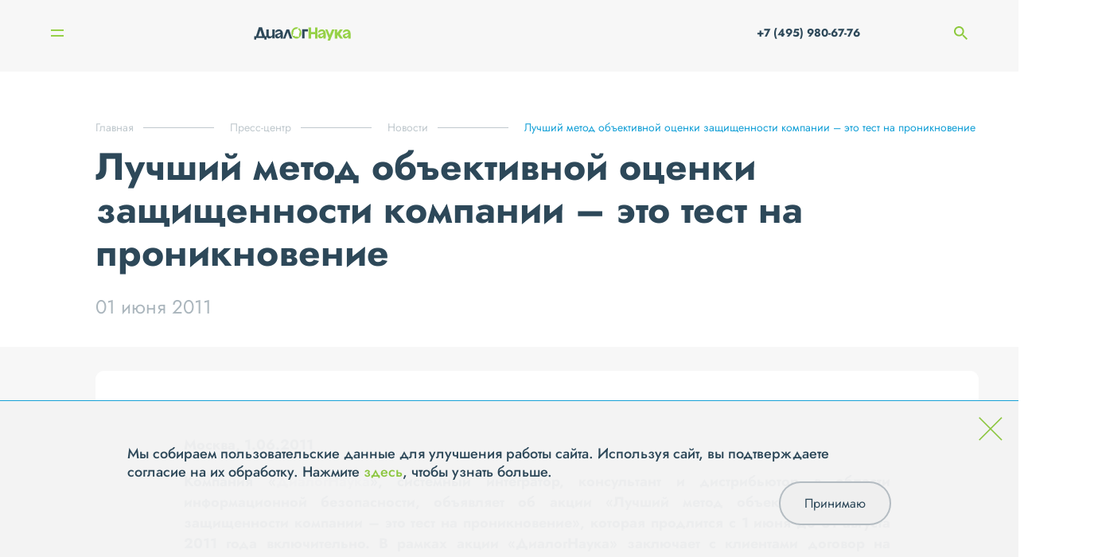

--- FILE ---
content_type: text/html; charset=UTF-8
request_url: https://www.dialognauka.ru/press-center/news/press/luchshiy-metod-obektivnoy-otsenki-zashchishchennosti-kompanii-eto-test-na-proniknovenie-6037/
body_size: 9169
content:

<!doctype html>
<html lang="ru">

<head>
	<meta http-equiv="Content-Type" content="text/html; charset=UTF-8" />
<meta name="keywords" content="информационная безопасность системная интеграция защита персональных данных" />
<meta name="description" content="Лучший метод объективной оценки защищенности компании – это тест на проникновение" />
<link href="/bitrix/cache/css/s1/main/template_292aaf38af8823a781cf92835f75a6a3/template_292aaf38af8823a781cf92835f75a6a3_v1.css?17640534743107" type="text/css"  data-template-style="true" rel="stylesheet" />
<link href="/local/templates/main/builds/prod/2025/11-25/16-26-05-115/css/index.css" media="screen" rel="stylesheet">
<script src="/local/templates/main/builds/prod/2025/11-25/16-26-05-115/js/index.js" ></script>
<link href="/local/templates/main/builds/prod/2025/11-25/16-26-05-115/css/forms.css" media="screen" rel="stylesheet">
<script src="/local/templates/main/builds/prod/2025/11-25/16-26-05-115/js/forms.js" ></script>
<link href="/local/templates/main/builds/prod/2025/11-25/16-26-05-115/css/news.css" media="screen" rel="stylesheet">
<script src="/local/templates/main/builds/prod/2025/11-25/16-26-05-115/js/news.js" ></script>



<script>var _ba = _ba || []; _ba.push(["aid", "b9ca54231dc48edc95542361ca6d706d"]); _ba.push(["host", "www.dialognauka.ru"]); (function() {var ba = document.createElement("script"); ba.type = "text/javascript"; ba.async = true;ba.src = (document.location.protocol == "https:" ? "https://" : "http://") + "bitrix.info/ba.js";var s = document.getElementsByTagName("script")[0];s.parentNode.insertBefore(ba, s);})();</script>


<script>var _ba = _ba || []; _ba.push(["aid", "b9ca54231dc48edc95542361ca6d706d"]); _ba.push(["host", "www.dialognauka.ru"]); (function() {var ba = document.createElement("script"); ba.type = "text/javascript"; ba.async = true;ba.src = (document.location.protocol == "https:" ? "https://" : "http://") + "bitrix.info/ba.js";var s = document.getElementsByTagName("script")[0];s.parentNode.insertBefore(ba, s);})();</script>


	<meta charset="UTF-8">
	<meta name="viewport" content="width=device-width, user-scalable=no, initial-scale=1.0, maximum-scale=1.0, minimum-scale=1.0">
	<meta http-equiv="X-UA-Compatible" content="ie=edge">

	<title>Лучший метод объективной оценки защищенности компании – это тест на проникновение | «ДиалогНаука»</title>
</head>

<body>
	<!-- Yandex.Metrika counter -->
	<script src="//mc.yandex.ru/metrika/watch.js" type="text/javascript"></script>
	<script type="text/javascript">
	try { var yaCounter1684935 = new Ya.Metrika({id:1684935, enableAll: true, webvisor:true});}
	catch(e) { }
	</script>
	<noscript><div><img src="//mc.yandex.ru/watch/1684935" style="position:absolute; left:-9999px;" alt="" /></div></noscript>
	<!-- /Yandex.Metrika counter -->

	<script type="text/javascript">

	function onFooterFormSubmit(token) {
		document.getElementById("feedback-form").submit();
	}

	</script>

		<div class="b-layout">
		<header class="b-layout__header">
			
<div class="b-header">
	<div class="b-header__container">
					<a class="b-header__logo" href="/"></a>		<nav class="b-header__navigation">
			
<ul class="b-menu">
					<li class="b-menu__item">
				<a class="b-menu__link b-menu__link--show_subitems" href="/about/">О компании</a>

								<div class="b-menu__subs-wrapper">
					<ul class="b-menu__subs">
													<li class="b-menu__sub-item">
								<a class="b-menu__sub-link" href="/about/history/">История</a>
							</li>
													<li class="b-menu__sub-item">
								<a class="b-menu__sub-link" href="/about/licenses/">Лицензии</a>
							</li>
													<li class="b-menu__sub-item">
								<a class="b-menu__sub-link" href="/about/vendors/">Вендоры</a>
							</li>
													<li class="b-menu__sub-item">
								<a class="b-menu__sub-link" href="/about/clients/">Клиенты</a>
							</li>
													<li class="b-menu__sub-item">
								<a class="b-menu__sub-link" href="/about/jobs/">Вакансии</a>
							</li>
													<li class="b-menu__sub-item">
								<a class="b-menu__sub-link" href="/about/requisites/">Реквизиты</a>
							</li>
													<li class="b-menu__sub-item">
								<a class="b-menu__sub-link" href="/about/reviews/">Отзывы</a>
							</li>
											</ul>
				</div>
							</li>
					<li class="b-menu__item">
				<a class="b-menu__link" href="/services/">Услуги</a>

							</li>
					<li class="b-menu__item">
				<a class="b-menu__link" href="/solutions/">Решения</a>

							</li>
					<li class="b-menu__item">
				<a class="b-menu__link" href="/projects/">Проекты</a>

							</li>
					<li class="b-menu__item">
				<a class="b-menu__link b-menu__link--current b-menu__link--show_subitems" href="/press-center/">Пресс-центр</a>

								<div class="b-menu__subs-wrapper">
					<ul class="b-menu__subs">
													<li class="b-menu__sub-item">
								<a class="b-menu__sub-link b-menu__sub-link--current" href="/press-center/news/">Новости</a>
							</li>
													<li class="b-menu__sub-item">
								<a class="b-menu__sub-link" href="/press-center/posts/">Статьи</a>
							</li>
													<li class="b-menu__sub-item">
								<a class="b-menu__sub-link" href="/press-center/events/">Мероприятия</a>
							</li>
													<li class="b-menu__sub-item">
								<a class="b-menu__sub-link" href="/press-center/materials-for-the-media/">Материалы для СМИ</a>
							</li>
											</ul>
				</div>
							</li>
					<li class="b-menu__item">
				<a class="b-menu__link" href="/contacts/">Контакты</a>

							</li>
			</ul>

		</nav>

		<div class="b-mobile-menu__burger">
		<span class="b-mobile-menu__line 
		b-mobile-menu__line--top">
		</span>
		<span class="b-mobile-menu__line 
		b-mobile-menu__line--bottom">
		</span>
	</div>

	<div class="b-mobile-menu__navigation">
		
<ul class="b-menu">
					<li class="b-menu__item">
				<a class="b-menu__link b-menu__link--show_subitems" href="/about/">О компании</a>

								<div class="b-menu__subs-wrapper">
					<ul class="b-menu__subs">
													<li class="b-menu__sub-item">
								<a class="b-menu__sub-link" href="/about/history/">История</a>
							</li>
													<li class="b-menu__sub-item">
								<a class="b-menu__sub-link" href="/about/licenses/">Лицензии</a>
							</li>
													<li class="b-menu__sub-item">
								<a class="b-menu__sub-link" href="/about/vendors/">Вендоры</a>
							</li>
													<li class="b-menu__sub-item">
								<a class="b-menu__sub-link" href="/about/clients/">Клиенты</a>
							</li>
													<li class="b-menu__sub-item">
								<a class="b-menu__sub-link" href="/about/jobs/">Вакансии</a>
							</li>
													<li class="b-menu__sub-item">
								<a class="b-menu__sub-link" href="/about/requisites/">Реквизиты</a>
							</li>
													<li class="b-menu__sub-item">
								<a class="b-menu__sub-link" href="/about/reviews/">Отзывы</a>
							</li>
											</ul>
				</div>
							</li>
					<li class="b-menu__item">
				<a class="b-menu__link" href="/services/">Услуги</a>

							</li>
					<li class="b-menu__item">
				<a class="b-menu__link" href="/solutions/">Решения</a>

							</li>
					<li class="b-menu__item">
				<a class="b-menu__link" href="/projects/">Проекты</a>

							</li>
					<li class="b-menu__item">
				<a class="b-menu__link b-menu__link--current b-menu__link--show_subitems" href="/press-center/">Пресс-центр</a>

								<div class="b-menu__subs-wrapper">
					<ul class="b-menu__subs">
													<li class="b-menu__sub-item">
								<a class="b-menu__sub-link b-menu__sub-link--current" href="/press-center/news/">Новости</a>
							</li>
													<li class="b-menu__sub-item">
								<a class="b-menu__sub-link" href="/press-center/posts/">Статьи</a>
							</li>
													<li class="b-menu__sub-item">
								<a class="b-menu__sub-link" href="/press-center/events/">Мероприятия</a>
							</li>
													<li class="b-menu__sub-item">
								<a class="b-menu__sub-link" href="/press-center/materials-for-the-media/">Материалы для СМИ</a>
							</li>
											</ul>
				</div>
							</li>
					<li class="b-menu__item">
				<a class="b-menu__link" href="/contacts/">Контакты</a>

							</li>
			</ul>

		<ul class="b-mobile-menu__list">
									<li class="b-mobile-menu__list-item">
				<a class="b-mobile-menu__list-link" href="tel: +7 (495) 980-67-76"> +7 (495) 980-67-76</a>
			</li>
			<li class="b-mobile-menu__list-item">
				<a href="" class="b-mobile-menu__list-link">
					<span class="b-mobile-menu__search-container">
						<img class="b-mobile-menu__search-icon" src="/images/search.png" alt="">
						Поиск
					</span>
					<input class="b-mobile-menu__search-input" type="search" name="q" placeholder="Поиск">
				</a>
			</li>
			<li class="b-mobile-menu__list-item">
				<ul class="b-mobile-menu__social">
											<li class="b-mobile-menu__social-item">
							<a href="http://www.youtube.com/user/DialogNauka" class="social__link"><img class="social__icon" src="/upload/iblock/267/Youtube.svg" alt="" /></a>
						</li>
											<li class="b-mobile-menu__social-item">
							<a href="https://rutube.ru/channel/42568967/" class="social__link"><img class="social__icon" src="/upload/iblock/64e/hnm3vzp2zky6rdrh5xpu7eu0sn6fb72z/Rutube_DN.png" alt="" /></a>
						</li>
									</ul>

			</li>
		</ul>
	</div>


		<div class="b-header__phone-search">
			<a href="tel:+7 (495) 980-67-76" class="b-header__phone-icon">
			</a>
			<a class="b-header__phone" href="tel:+7 (495) 980-67-76"> +7 (495) 980-67-76</a>
			<span class="b-header__search-icon"></span>
			<input class="b-header__search" type="search" name="q" placeholder="Поиск">
		</div>
	</div>
	<div class="b-header__search-widget c-hidden">
		<div class="b-search-widget b-search-widget--input">
	<div class="b-search-widget__shade"></div>

	<form class="b-search-widget__form" action="/search/" method="get">
		<div class="b-search-widget__header">
			<input class="b-search-widget__input" name="q" type="search" placeholder="Поиск" autocomplete="off">
			<button class="b-search-widget__submit">
				<svg xmlns="http://www.w3.org/2000/svg" width="17" height="18" viewBox="0 0 17 18">
					<path fill-rule="evenodd" d="M16.82 16.92l-4.57-4.85.2-.24a7.24 7.24 0 0 0 1.13-7.37A7.15 7.15 0 0 0 7.05 0 7.06 7.06 0 0 0 .52 4.46 7.2 7.2 0 0 0 0 7.2a7.2 7.2 0 0 0 4.34 6.63 7.07 7.07 0 0 0 4.83.24 6.88 6.88 0 0 0 1.92-.97l.24-.18 4.6 4.88a.6.6 0 0 0 .44.2.64.64 0 0 0 .34-.1.64.64 0 0 0 .29-.52.67.67 0 0 0-.18-.46zM7.05 1.27a5.86 5.86 0 0 1 5.45 3.66 5.97 5.97 0 0 1-3.2 7.75 5.85 5.85 0 0 1-7.7-3.21 5.96 5.96 0 0 1 3.2-7.75c.7-.3 1.47-.45 2.25-.45z" clip-rule="evenodd"></path>
				</svg>
			</button>
			<div class="b-search-widget__preloader"></div>
		</div>
	</form>
</div>

	</div>
</div>

<div class="b-sidebar">
	<div class="b-sidebar__nav">
		
<nav class="b-burger-menu closed">
		<ul class="b-burger-menu__list">
							<li class="b-burger-menu__item">
											<span class="b-burger-menu__link b-burger-menu__link--has-sub">О компании
							<span class="b-burger-menu__mdash"></span>
						</span>
																<ul class="b-burger-menu__sub-list">
																						<li class="b-burger-menu__sub-item"><a class="b-burger-menu__sub-link" href="/about/history/">История</a></li>
															<li class="b-burger-menu__sub-item"><a class="b-burger-menu__sub-link" href="/about/licenses/">Лицензии</a></li>
															<li class="b-burger-menu__sub-item"><a class="b-burger-menu__sub-link" href="/about/vendors/">Вендоры</a></li>
															<li class="b-burger-menu__sub-item"><a class="b-burger-menu__sub-link" href="/about/clients/">Клиенты</a></li>
															<li class="b-burger-menu__sub-item"><a class="b-burger-menu__sub-link" href="/about/jobs/">Вакансии</a></li>
															<li class="b-burger-menu__sub-item"><a class="b-burger-menu__sub-link" href="/about/requisites/">Реквизиты</a></li>
															<li class="b-burger-menu__sub-item"><a class="b-burger-menu__sub-link" href="/about/reviews/">Отзывы</a></li>
													</ul>
									</li>
							<li class="b-burger-menu__item">
											<span class="b-burger-menu__link b-burger-menu__link--has-sub">Услуги
							<span class="b-burger-menu__mdash"></span>
						</span>
																<ul class="b-burger-menu__sub-list">
																						<li class="b-burger-menu__sub-item"><a class="b-burger-menu__sub-link" href="/services/testirovanie-na-proniknovenie-i-analiz-zashchishchennosti/">Тестирование на проникновение и анализ защищенности</a></li>
															<li class="b-burger-menu__sub-item"><a class="b-burger-menu__sub-link" href="/services/zashchita-personalnykh-dannykh/">Защита персональных данных</a></li>
															<li class="b-burger-menu__sub-item"><a class="b-burger-menu__sub-link" href="/services/uslugi-v-oblasti-standartov-po-obespecheniyu-informatsionnoy-bezopasnosti-kreditno-finansovykh-organ/">Услуги в области стандартов по ИБ кредитно-финансовых организаций</a></li>
															<li class="b-burger-menu__sub-item"><a class="b-burger-menu__sub-link" href="/services/attestatsiya-dlya-podklyucheniya-k-smev/">Аттестация для подключения к СМЭВ</a></li>
															<li class="b-burger-menu__sub-item"><a class="b-burger-menu__sub-link" href="/services/kompleksnyy-audit-informatsionnoy-bezopasnosti/">Комплексный аудит ИБ</a></li>
															<li class="b-burger-menu__sub-item"><a class="b-burger-menu__sub-link" href="/services/uslugi-v-oblasti-postroeniya-situatsionnykh-tsentrov-po-informatsionnoy-bezopasnosti-soc/">Построение ситуационных центров по ИБ (SOC)</a></li>
															<li class="b-burger-menu__sub-item"><a class="b-burger-menu__sub-link" href="/services/uslugi-v-oblasti-zashchity-obektov-kriticheskoy-informatsionnoy-infrastruktury/">Защита объектов КИИ</a></li>
															<li class="b-burger-menu__sub-item"><a class="b-burger-menu__sub-link" href="/services/uslugi-v-oblasti-obespecheniya-sootvetstviya-iso-27001/">Обеспечение соответствия ISO 27001</a></li>
															<li class="b-burger-menu__sub-item"><a class="b-burger-menu__sub-link" href="/services/vnedrenie-sistem-zashchity/">Внедрение систем защиты информации</a></li>
															<li class="b-burger-menu__sub-item"><a class="b-burger-menu__sub-link" href="/services/tekhnicheskoe-soprovozhdenie-i-podderzhka-szi/">Техническое сопровождение и поддержка СЗИ</a></li>
													</ul>
									</li>
							<li class="b-burger-menu__item">
											<span class="b-burger-menu__link b-burger-menu__link--has-sub">Решения
							<span class="b-burger-menu__mdash"></span>
						</span>
																<ul class="b-burger-menu__sub-list">
																						<li class="b-burger-menu__sub-item"><a class="b-burger-menu__sub-link" href="/solutions/setevaya-bezopasnost/">Сетевая безопасность</a></li>
															<li class="b-burger-menu__sub-item"><a class="b-burger-menu__sub-link" href="/solutions/zashchita-rabochikh-stantsiy-i-serverov/">Защита рабочих станций и серверов</a></li>
															<li class="b-burger-menu__sub-item"><a class="b-burger-menu__sub-link" href="/solutions/zashchita-ot-vnutrennego-narushitelya-dlp-pam-file-access-cyberpeak-varonis-/">Защита от внутреннего нарушителя</a></li>
															<li class="b-burger-menu__sub-item"><a class="b-burger-menu__sub-link" href="/solutions/monitoring-i-reagirovanie-soc-siem-ueba-soar-ti/">Мониторинг и реагирование (SOC)</a></li>
															<li class="b-burger-menu__sub-item"><a class="b-burger-menu__sub-link" href="/solutions/analiz-zashchishchennosti-sistemy-analiza-uyazvimostey-sredstva-avtomatizatsii-pentest-ov-sistemy-vi/">Анализ защищенности</a></li>
															<li class="b-burger-menu__sub-item"><a class="b-burger-menu__sub-link" href="/solutions/zashchita-prilozheniy-waf-dbf/">Защита приложений</a></li>
															<li class="b-burger-menu__sub-item"><a class="b-burger-menu__sub-link" href="/solutions/zashchita-asu-tp-szi-svyazannye-s-zashchitoy-kii-kics-pt-isim-i-t-d-/">Защита АСУ ТП</a></li>
													</ul>
									</li>
							<li class="b-burger-menu__item">
											<a class="b-burger-menu__link" href="/projects/">Проекты</a>
														</li>
							<li class="b-burger-menu__item">
											<span class="b-burger-menu__link b-burger-menu__link--has-sub b-burger-menu__link b-burger-menu__link--current">Пресс-центр
							<span class="b-burger-menu__mdash"></span>
						</span>
																<ul class="b-burger-menu__sub-list">
																						<li class="b-burger-menu__sub-item"><a class="b-burger-menu__sub-link" href="/press-center/news/">Новости</a></li>
															<li class="b-burger-menu__sub-item"><a class="b-burger-menu__sub-link" href="/press-center/posts/">Статьи</a></li>
															<li class="b-burger-menu__sub-item"><a class="b-burger-menu__sub-link" href="/press-center/events/">Мероприятия</a></li>
															<li class="b-burger-menu__sub-item"><a class="b-burger-menu__sub-link" href="/press-center/materials-for-the-media/">Материалы для СМИ</a></li>
													</ul>
									</li>
							<li class="b-burger-menu__item">
											<a class="b-burger-menu__link" href="/contacts/">Контакты</a>
														</li>
					</ul>
	</nav>

		<div class="b-sidebar__nav-bg-wrap">
			<div class="b-sidebar__nav-bg"></div>
		</div>
	</div>
	<div class="b-sidebar__visible-column">
		<div class="b-sidebar__top-wrap">
			<div class="b-burger">
	<div class="b-burger__button">
		<span class="b-burger__line line"></span>
		<span class="b-burger__line line"></span>
	</div>
</div>
			<div class="b-sidebar__text">
											</div>
		</div>
		<div class="b-sidebar__social">
			<ul class="social__list">
									<li class="social__item">
						<a href="http://www.youtube.com/user/DialogNauka" class="social__link"><img class="social__icon" src="/upload/iblock/267/Youtube.svg" alt="" /></a>
					</li>
									<li class="social__item">
						<a href="https://rutube.ru/channel/42568967/" class="social__link"><img class="social__icon" src="/upload/iblock/64e/hnm3vzp2zky6rdrh5xpu7eu0sn6fb72z/Rutube_DN.png" alt="" /></a>
					</li>
							</ul>
		</div>
	</div>
</div>
		</header>
		<main class=" b-layout__secondary-page ">
			<div class="b-layout__content b-layout__container">
									
<nav class='b-breadcrumb' aria-label='You are here:' role='navigation'>
	<div class='b-breadcrumb__container'>
		<ul class='b-breadcrumb__list' itemscope itemtype='http://schema.org/BreadcrumbList'><li 0 4 class='b-breadcrumb b-breadcrumb__item'itemprop='itemListElement' itemscope itemtype='http://schema.org/ListItem'><a class='b-breadcrumb__link' href='/' itemprop='item'><span itemprop='name'>Главная</span></a><meta itemprop='position' content=1 />
				</li><li 1 4 class='b-breadcrumb b-breadcrumb__item'itemprop='itemListElement' itemscope itemtype='http://schema.org/ListItem'><a class='b-breadcrumb__link' href='/press-center/' itemprop='item'><span itemprop='name'>Пресс-центр</span></a><meta itemprop='position' content=2 />
				</li><li 2 4 class='b-breadcrumb b-breadcrumb__item'itemprop='itemListElement' itemscope itemtype='http://schema.org/ListItem'><a class='b-breadcrumb__link' href='/press-center/news/' itemprop='item'><span itemprop='name'>Новости</span></a><meta itemprop='position' content=3 />
				</li><li 3 4 class='b-breadcrumb b-breadcrumb__item b-breadcrumb__item--last'itemprop='itemListElement' itemscope itemtype='http://schema.org/ListItem'><span itemprop='item'><span itemprop='name'>Лучший метод объективной оценки защищенности компании – это тест на проникновение</span></span><meta itemprop='position' content=4 />
				</li></ul></div></nav>				<div class="b-detail">
	<div class="b-detail__wrapper">
			<div class="b-detail__info">
				<h1 class="b-title b-title--small">Лучший метод объективной оценки защищенности компании – это тест на проникновение</h1>

				<div class="b-detail__date">01 июня 2011</div>
			</div>

					<div class="b-detail__center">
													<div class="b-detail__text"><p align="justify"><b>Москва, 1.06.2011</b></p>
<p align="justify"><b>Компания «<a href="http://www.dialognauka.ru/">ДиалогНаука</a>», системный интегратор, консультант и дистрибьютор в области информационной безопасности, объявляет об акции «Лучший метод объективной оценки защищенности компании – это тест на проникновение», которая продлится с 1 июня до 31 августа 2011 года включительно. В рамках акции «ДиалогНаука» заключает с клиентами договор на проведение работ по льготной цене – за 250 000 рублей (с учетом НДС).</b></p>
<p align="justify">«ДиалогНаука» имеет большой опыт проведения аудитов информационной безопасности в форме <a href="http://dialognauka.ru/main.phtml?/services/penetration">тестирования на проникновение</a> (пентест, «penetration test» или «penetration testing»). Эта услуга представляет собой имитацию действий потенциального взломщика, предпринимаемых с целью несанкционированного проникновения в информационную систему Заказчика. Тестирование на проникновение позволяет взглянуть на степень защищенности компании глазами профессионала, мотивированного на эффективное и результативное проникновение. </p>
<p align="justify">В результате проведения работ по пентесту Заказчик получает отчёт, отражающий объективный и реальный взгляд на уровень информационной безопасности компании. Отчёт содержит подробное техническое описание всех предпринятых, а также и удачно реализованных сценариев проникновения, описание выявленных уязвимостей и рекомендации по повышению уровня защищённости предприятия. </p>
<p align="justify">В рекомендациях дается детальное описание всех действий, которые необходимо предпринять для повышения степени защищённости компании от внешних угроз. Если при этом требуется приобретение дополнительного программного или программно-аппаратного обеспечения, в отчет включается описание нескольких альтернативных вариантов, которые наиболее полно удовлетворяют требованиям Заказчика и учитывают специфику его автоматизированной системы. </p>
<p align="justify">В период с 1 июня до 31 августа 2011 года включительно «ДиалогНаука» предлагает своим нынешним, а также и новым клиентам возможность заключить договор на проведение теста на проникновение по льготной цене 250 000 рублей (с учетом НДС).</p>
<p align="justify">«Предлагая услугу тест на проникновение по цене ниже среднерыночной, мы предоставляем для большего числа Заказчиков возможность получить объективную и независимую оценку уровня защищённости организации в целом. Результаты аудита часто раскрывают глаза руководству организации на реальное состояние дел с информационной безопасностью и служат обоснованием выделения дополнительных бюджетов для соответствующих технических департаментов», - пояснил Тимофей Мальцев, директор по продажам компании «ДиалогНаука».</p>
<p align="justify">Информация об услуге <a href="http://dialognauka.ru/main.phtml?/services/penetration">тест на проникновение</a> находится здесь:<br> 
<a href="http://dialognauka.ru/main.phtml?/services/penetration">http://dialognauka.ru/main.phtml?/services/penetration</a>. </p>
<h6>См. также:</h6>
<ul>
<a href="http://dialognauka.ru/main.phtml?/press-center/press-release&newser=0000001206346167.txt">«ДиалогНаука» провела аудит информационной безопасности группы «ИФД КапиталЪ»</a><br>
<a href="http://www.dialognauka.ru/main.phtml?/press-center/press-release&newser=0000001233328012.txt">«ДиалогНаука» провела тест на проникновение для КБ «ГЕНБАНК» (ООО)</a><br>
<a href="http://dialognauka.ru/main.phtml?/press-center/press-release&newser=0000001239026538.txt">«ДиалогНаука» провела аудит информационной безопасности для «ВТБ Страхования»</a><br>
<a href="http://www.dialognauka.ru/main.phtml?/press-center/press-release&newser=0000001286445775.txt">«ДиалогНаука» провела внешний аудит безопасности для компании «Фармстандарт»</a><br>
</ul>
<h6>ИНФОРМАЦИЯ О КОМПАНИИ «ДИАЛОГНАУКА»</h6>
<p align="justify">С момента образования в 1992 г. «ДиалогНаука» является одной из ведущих российских компаний, специализирующихся в области информационной безопасности. Первыми и самыми известными отечественными продуктами, поставляемыми компанией, были антивирусы Aidstest, Doctor Web и ревизор ADinf.</p>
<p align="justify"> «ДиалогНаука» оказывает услуги в области системной интеграции, консалтинга и внедрения комплексных решений по защите информации. Компания занимает лидирующие позиции в сфере дистрибьюции программных продуктов для защиты от вирусов, спама, сетевых атак и других угроз информационной безопасности. </p>
<p align="justify">«ДиалогНаука» является поставщиком программных решений от ряда ведущих российских и зарубежных компаний рынка информационной безопасности – «Доктор Веб», «Информзащита», «Инфотекс», «КриптоПро», НПП «Информационные технологии в бизнесе», «С-Терра СиЭсПи», «Яндекс», Acronis, Agnitum, Aladdin, ArcSight, Cisco Systems, IBM, Microsoft, Oracle, Portwise, Positive Technologies, SmartLine, Sophos, Stonesoft, Symantec, Trend Micro, Websense и других. Постоянно растущая партнерская сеть «ДиалогНауки» охватывает свыше 100 городов России и насчитывает более 400 компаний-партнеров.</p>
<p align="justify">«ДиалогНаука» является членом Ассоциации защиты информации (АЗИ), Ассоциации документальной электросвязи (АДЭ), Сообщества ABISS и Ассоциации предприятий компьютерных и информационных технологий (АП КИТ). Компания является сертифицированным партнером BSI Management Systems.</p>
<p align="justify">Система менеджмента качества компании «ДиалогНаука» сертифицирована на соответствие требованиям стандарта ISO 9001:2000.</p>
<p align="justify">Свою деятельность компания «ДиалогНаука» осуществляет на основании лицензий Федеральной службы по техническому и экспортному контролю (ФСТЭК), Федеральной службы безопасности (ФСБ) и Министерства обороны РФ.</p>
<p align="justify">Программами и услугами от «ДиалогНауки» пользуются тысячи корпоративных пользователей в России и других странах. В их числе крупные коммерческие компании и государственные структуры.</p>
<p align="justify">Миссия «ДиалогНауки» заключается в создании решений, оказании услуг и поставке продуктов, обеспечивающих защиту информации и безопасную работу с компьютерами и сетями.</p>
<p align="justify">Дополнительную информацию о компании можно найти на сайте <a href="http://www.dialognauka.ru/">www.DialogNauka.ru</a></p>
<br>
<p><b>За дополнительной информацией обращайтесь:</b><br>
Отдел маркетинга ЗАО «ДиалогНаука»<br>
Тел.: +7(495) 980-67-76, Факс: +7(495) 980-67-75<br>
URL: <a href="http://www.dialognauka.ru/">http://www.DialogNauka.ru</a>, E-mail: <a href="mailto:marketing@DialogNauka.ru">marketing@DialogNauka.ru</a><br></p></div>
							</div>
				<div class="b-detail__tags-wrapper">
			<div class="b-detail__show">479</div>

			<div class="b-detail__tags">
							</div>
		</div>


		<div class="b-detail__link">
			
			<a class="b-button b-button--dark-grey arrow-right" href="/subscribe/subscr_edit.php?sf_RUB_ID[]=1&amp;sf_EMAIL="  target=&quot;_blank&quot; >Подписаться на рассылку</a>
		</div>


			</div>
	

	<div class="b-detail__bottom">
		<div class="b-detail__pagenav">
			<nav class="b-detail-pagenav b-detail-pagenav--small">
	<div class="b-detail-pagenav__container">
				<div class="b-detail-pagenav__item control-prev">
			<div class="b-detail-pagenav__prelude b-detail-pagenav__prelude--left">
				<a href="/press-center/news/press/dialognauka-i-kompaniya-programmnye-sistemy-atlansis-zaklyuchili-soglashenie-o-sotrudnichestve-6038/" class="no-border b-detail-pagenav__link">
					<img class="link-arrow" src="/images/tmp/arrow-r.png" alt="">
					Предыдущая новость</a>

									<div class="b-detail-pagenav__date">24.05.2011</div>
				
				<a class="no-border b-detail-pagenav__img-link" href="/press-center/news/press/dialognauka-i-kompaniya-programmnye-sistemy-atlansis-zaklyuchili-soglashenie-o-sotrudnichestve-6038/" title="«ДиалогНаука» и компания «Программные системы Атлансис» заключили соглашение о сотрудничестве">«ДиалогНаука» и компания «Программные системы Атлансис» заключили соглашение о сотрудничестве</a>
			</div>
		</div>
		
		<div class="b-detail-pagenav__controls">
			<a class="b-button arrow-right" href="/press-center/news/" >Все новости</a>

		</div>

				<div class="b-detail-pagenav__item control-next">
			<div class="b-detail-pagenav__prelude b-detail-pagenav__prelude--right">
				<a href="/press-center/news/press/dialognauka-v-kachestve-partnera-uchastvuet-v-letnem-infoforume-6036/" class="no-border b-detail-pagenav__link">Следующая новость<img class="link-arrow-right" src="/images/tmp/arrow-r.png" alt=""></a>
									<div class="b-detail-pagenav__date">06.06.2011</div>
								<a class="no-border b-detail-pagenav__img-link" href="/press-center/news/press/dialognauka-v-kachestve-partnera-uchastvuet-v-letnem-infoforume-6036/" title="«ДиалогНаука» в качестве партнера участвует в летнем Инфофоруме">«ДиалогНаука» в качестве партнера участвует в летнем Инфофоруме</a>
			</div>
		</div>
			</div>
</nav>

		</div>

			</div>
</div>



</div><!-- /.b-layout__content -->

</main>

<footer class="b-footer">
	<div class="container">
		<div class="b-footer__contacts">
			<div class="b-contacts">
    <div class="b-contacts__columns">
        <div class="b-contacts__column b-contacts__column--questions">
            В случае появления вопросов, пожалуйста, свяжитесь с нами через
            <div class="b-popup">
	<span class="b-contacts__form-link" id="feedbackForm">форму обратной связи</span>
</div>
        </div>
        <div class="b-contacts__titled-wrapper">
            <div class="b-contacts__column b-contacts__column--titled">
                <span class="b-contacts__column-title">Адрес</span>
                <div class="b-contacts__column-info">

                    <p>115230, г. Москва,</p> <p>1-й Нагатинский проезд, д.10, стр.1,</p> БЦ "Ньютон Плаза", 11 этаж, <p>АО "ДиалогНаука"</p>

                </div>
            </div>

            <div class="b-contacts__column b-contacts__column--titled">
                <span class="b-contacts__column-title">Связаться с нами</span>
                <div>
                    <p class="b-contacts__column-info">
                        Телефон:
                        
                                                                        <a class="light" href="tel:+7 (495) 980-67-76">+7 (495) 980-67-76, </a>
                                                                                                <a class="light" href="tel: +7 (499) 670-95-95"> +7 (499) 670-95-95</a>
                                                
                                            </p>
                    <p class="b-contacts__column-info">
                        Факс: <span class="light">+7 (495) 980-67-75</span>
                    </p>
                    <p class="b-contacts__column-info">
                        E-mail:
                        <a href="mailto:info@dialognauka.ru" class="light">info@dialognauka.ru</a>
                    </p>
                </div>
            </div>
        </div>
    </div>
</div>
		</div>
		<div class="b-footer__columns">
			<div class="b-footer__column b-footer__copyright">АО «ДиалогНаука» ©  2026</div>
			<div class="b-footer__column b-footer__menu">
				<ul class="b-footer__menu-list">
					<li class="b-footer__menu-item first-item"><a class="menu__link light" href="/sitemap.php/">Карта сайта</a>
					</li>
					<li class="b-footer__menu-item"><a class="light" href="/contacts/">Контакты</a></li>
					<li class="b-footer__menu-item"><a class="light" href="/confidence/">Политика обработки и защиты персональных данных</a></li>

										<li class="b-footer__menu-item"><a class="light" href="https://en.dialognauka.ru">English version</a></li>
					
				</ul>
			</div>
			<div class="b-footer__column b-footer__column-techart"><a class="b-footer__techart-link" href="https://design.techart.ru/" target="_blank">Дизайн</a>, <a class="b-footer__techart-link" href="https://web.techart.ru/" target="_blank">разработка и сопровождение</a> — <a href="https://techart.ru/" target="_blank" class="light">Текарт.</a></div>
		</div>
	</div>
</footer>

</div><!-- /.b-layout -->

<div class="b-cookie hide">
	<div class="b-cookie__cross">
		<svg width="56" height="56" viewBox="0 0 56 56" fill="none" xmlns="http://www.w3.org/2000/svg">
			<path d="M1.34326 54.2976L54.3433 1.29761" stroke="#8CC63F" stroke-width="3"/>
			<path d="M54.3433 54.2976L1.34326 1.29761" stroke="#8CC63F" stroke-width="3"/>
		</svg>
	</div>
	<div class="b-cookie__content">
		<p class="b-cookie__text">
			Мы собираем пользовательские данные для улучшения работы сайта. Используя сайт, вы подтверждаете согласие на их обработку. Нажмите <a href="/confidence/#app8">здесь</a>, чтобы узнать больше.
		</p>
		<button type="button" class="b-cookie__button">Принимаю</button>
	</div>
</div>

</body>

</html>
